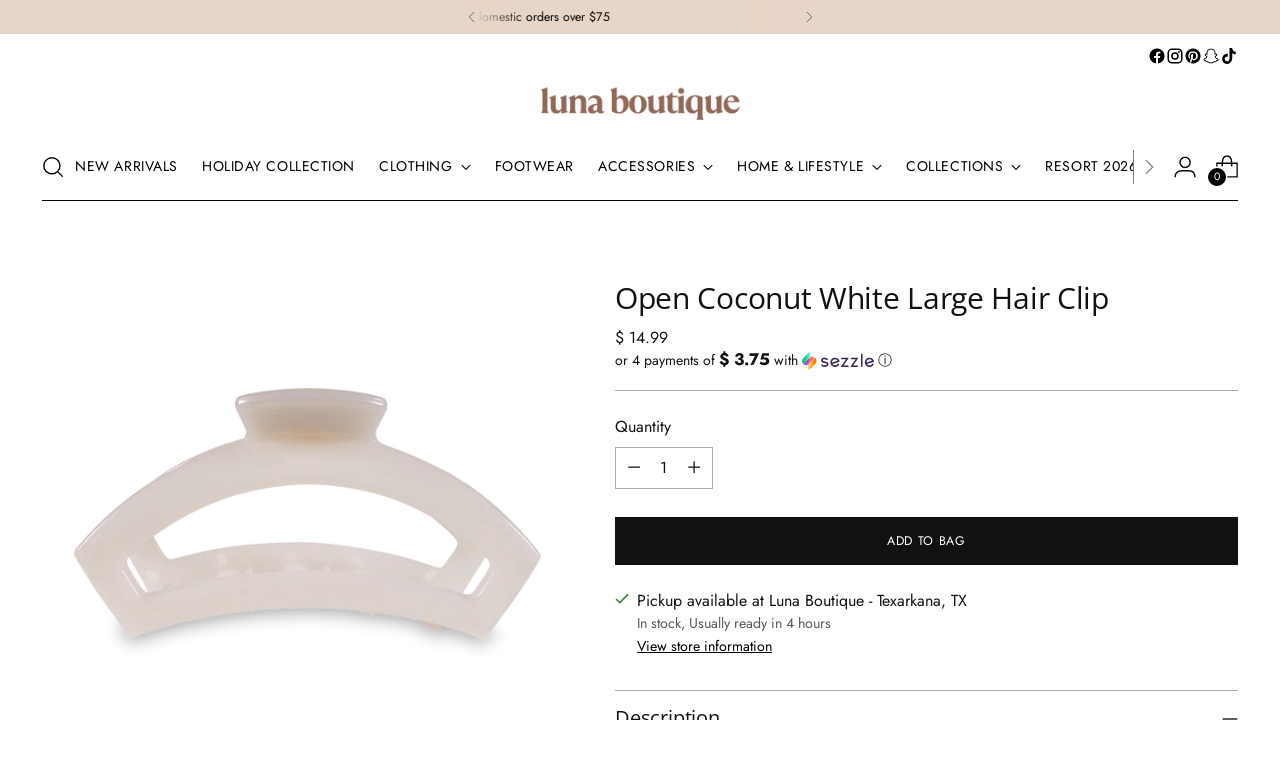

--- FILE ---
content_type: text/javascript; charset=utf-8
request_url: https://shoplunaboutique.com/products/open-coconut-white-large-hair-clip.js
body_size: 589
content:
{"id":6874650148977,"title":"Open Coconut White Large Hair Clip","handle":"open-coconut-white-large-hair-clip","description":"\nOur Open Hair Clip offers the same incredible advantages as our Classic Claw Clip, but with a unique open-style design that allows your hair to show through.\n\nSay goodbye to breakable clips! We have perfected the hair tie and now have re-invented the hair clip. Each clip has bendable teeth that take back to shape, they work on all hair types and have a strong hold. Hold your hair and enhance your style with the new TELETIES Clip! \n\nLarge clips are great for thick hair. \n\nThe large clip is 4.5 inches long.\n","published_at":"2023-07-21T14:38:43-05:00","created_at":"2023-07-21T14:36:23-05:00","vendor":"TELETIES","type":"Hair Clip","tags":["Faire"],"price":1499,"price_min":1499,"price_max":1499,"available":true,"price_varies":false,"compare_at_price":null,"compare_at_price_min":0,"compare_at_price_max":0,"compare_at_price_varies":false,"variants":[{"id":40225999454321,"title":"Default Title","option1":"Default Title","option2":null,"option3":null,"sku":"TT-CL02-004","requires_shipping":true,"taxable":true,"featured_image":null,"available":true,"name":"Open Coconut White Large Hair Clip","public_title":null,"options":["Default Title"],"price":1499,"weight":0,"compare_at_price":null,"inventory_quantity":1,"inventory_management":"shopify","inventory_policy":"deny","barcode":"810077115053","requires_selling_plan":false,"selling_plan_allocations":[]}],"images":["\/\/cdn.shopify.com\/s\/files\/1\/1146\/8982\/products\/f24b0da0a821c06dde9144ca60ea6c5b958d9ee8ab41a53cd48fb6d3c3362149.png?v=1689968183"],"featured_image":"\/\/cdn.shopify.com\/s\/files\/1\/1146\/8982\/products\/f24b0da0a821c06dde9144ca60ea6c5b958d9ee8ab41a53cd48fb6d3c3362149.png?v=1689968183","options":[{"name":"Title","position":1,"values":["Default Title"]}],"url":"\/products\/open-coconut-white-large-hair-clip","media":[{"alt":null,"id":23212497797233,"position":1,"preview_image":{"aspect_ratio":1.0,"height":2500,"width":2500,"src":"https:\/\/cdn.shopify.com\/s\/files\/1\/1146\/8982\/products\/f24b0da0a821c06dde9144ca60ea6c5b958d9ee8ab41a53cd48fb6d3c3362149.png?v=1689968183"},"aspect_ratio":1.0,"height":2500,"media_type":"image","src":"https:\/\/cdn.shopify.com\/s\/files\/1\/1146\/8982\/products\/f24b0da0a821c06dde9144ca60ea6c5b958d9ee8ab41a53cd48fb6d3c3362149.png?v=1689968183","width":2500}],"requires_selling_plan":false,"selling_plan_groups":[]}